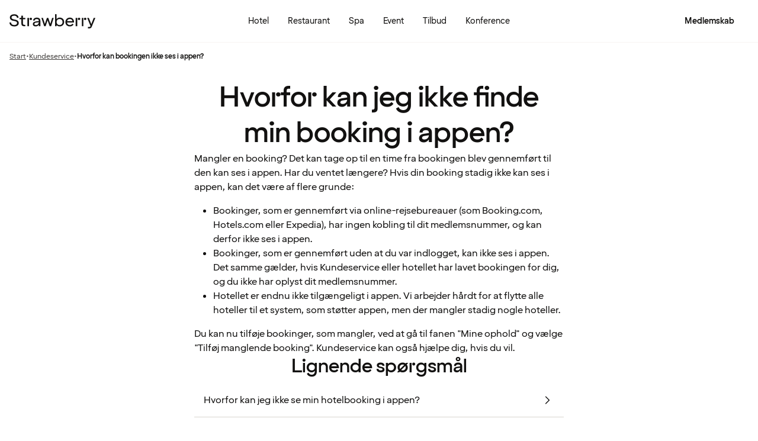

--- FILE ---
content_type: text/javascript
request_url: https://www.strawberry.dk/@member/1.6.44/chunks/loginModal-Czp_SYf1.js
body_size: -714
content:
import{s as a}from"./state-WKQsYsQa.js";import{n as l}from"./tracking-B9E7zYH0.js";var e=a(!1);const o={get isOpen(){return e.value},open(){l("OPEN_LOGIN_FORM",{url:window.location.pathname}),e.value=!0},close(){e.value=!1},toggle(){if(e.value)return o.close();o.open()}};export{o as t};


--- FILE ---
content_type: text/javascript
request_url: https://www.strawberry.dk/@member/1.6.44/chunks/Accordion-BXo5VkoA.js
body_size: 445
content:
import{t as h}from"./devtools.module-CtnlrUvh.js";import{l as z,t as g}from"./hooks.module-_FaQqSgG.js";import{i as f}from"./state-WKQsYsQa.js";import{n as s,r as y}from"./emotion-css.esm-BY5_KBUI.js";import{C as F}from"./hooks-BqgaJcRW.js";import{t as i}from"./jsxRuntime.module-sfqMXuDi.js";import{c as P,i as S,y as d}from"./theme-CVQC0fmF.js";import{t as H}from"./typography-BvQhkFvr.js";import{t as T}from"./icons-KG1CPyMU.js";import{t as U}from"./Heading-CLVTVGN4.js";import{t as q}from"./NotificationDot-BfbDScmH.js";const ae=({title:a,children:D,size:N="lg",notification:A,defaultOpen:b=!1,highestHeadingLevel:E=3,id:m,triggerTracking:x,forceClose:I=!1,disableHoverAndActiveStyle:L=!1,className:$})=>{const e=h(g(null),"detailsRef"),l=h(g(null),"summaryRef"),c=h(g(null),"contentRef"),v=f(!1),p=f(!1),n=f(null),o=f(b),w=F();z(()=>{const t=e.current,r=c.current;if(!t||!r)return;const u=()=>{r.style.opacity=t.open?"1":"0"};return t.addEventListener("toggle",u),()=>t.removeEventListener("toggle",u)},[]);const B=t=>{(t.key==="Enter"||t.key===" ")&&k(t)},k=t=>{t.preventDefault(),!I&&(!o.value&&x&&x(a),e.current&&(e.current.style.overflow="hidden",e.current.open?M():K()))};function K(){if(e.current&&(e.current.style.height="".concat(e.current.offsetHeight,"px"),e.current.open=!0,o.value=!0),p.value=!0,n.value&&n.value.cancel(),e.current&&l.current&&c.current){const t="".concat(e.current.offsetHeight,"px"),r="".concat(l.current.offsetHeight+c.current.offsetHeight,"px");n.value=e.current.animate({height:[t,r]},{duration:w?0:300,easing:"ease-in-out"}),n.value.onfinish=()=>R(!0),n.value.oncancel=()=>p.value=!1}}function M(){if(v.value=!0,n.value&&n.value.cancel(),e.current&&l.current&&c.current){var t,r;const u="".concat((t=e.current)===null||t===void 0?void 0:t.offsetHeight,"px"),j="".concat((r=l.current)===null||r===void 0?void 0:r.offsetHeight,"px");o.value=!1,n.value=e.current.animate({height:[u,j]},{duration:w?0:300,easing:"ease-in-out"}),n.value.onfinish=()=>R(!1),n.value.oncancel=()=>v.value=!1}}function R(t){e.current&&(e.current.open=t,o.value=t,n.value=null,v.value=!1,p.value=!1,e.current.style.height="",e.current.style.overflow="visible")}return i("details",{ref:e,id:m,open:b,className:y(C.details,$),"data-testid":"".concat(m,"-details"),children:[i("summary",{ref:l,"data-testid":m,onClick:k,onKeyDown:B,className:y(!L&&P("black","white",400,!0),G(o.value)),children:[i(U,{level:E,className:Q[N],children:a}),i("div",{className:C.icon,children:[A&&i(q,{}),i(T,{name:o.value?"chevronUp":"chevronDown"})]})]}),i("div",{ref:c,className:y(J(o.value),"accordion-content"),children:D})]})};var C={details:s({backgroundColor:S.white,borderRadius:d.sm,border:"1px solid ".concat(S.gray200),height:"auto"}),icon:s({display:"flex",gap:"0.3rem",alignItems:"center"})},G=a=>s({display:"flex",justifyContent:"space-between",width:"100%",padding:"1rem",alignItems:"center",gap:"1rem",alignSelf:"stretch",background:"transparent",listStyle:"none","&::-webkit-details-marker":{display:"none"},borderRadius:d.sm,borderBottomLeftRadius:a?0:d.sm,borderBottomRightRadius:a?0:d.sm,transition:"border-radius 0.3s ease-in-out"}),J=a=>s({opacity:a?1:0,display:"flex",padding:"0 1rem 1rem 1rem",flexDirection:"column",alignItems:"flex-start",gap:"0.25rem",alignSelf:"stretch",width:"100%",transition:"opacity 0.3s ease-in-out"}),Q={sm:s(H("bodyTitle3","black")),lg:s(H("bodyTitle2","black"))};export{ae as t};


--- FILE ---
content_type: text/javascript
request_url: https://www.strawberry.dk/@member/1.6.44/chunks/SlideUpModal-DvDwgxrT.js
body_size: 357
content:
var g=Object.freeze,S=Object.defineProperty;var l=(t,d)=>g(S(t,"raw",{value:g(d||t.slice())}));import{t as b}from"./devtools.module-CtnlrUvh.js";import{i as Y,l as $,t as H}from"./hooks.module-_FaQqSgG.js";import{n as r,o as s,r as M}from"./emotion-css.esm-BY5_KBUI.js";import{m as L,s as z,u as D}from"./hooks-BqgaJcRW.js";import{t as o}from"./jsxRuntime.module-sfqMXuDi.js";import{i,p as c}from"./theme-CVQC0fmF.js";import{t as R}from"./typography-BvQhkFvr.js";import{t as T}from"./FocusScope-Drz3vLzp.js";import{t as U}from"./Portal-DIlWxj84.js";import{t as W}from"./IconButton-CQQLE1YH.js";var y,j=s(y||(y=l(["\n  from {\n    transform: translateY(100%);\n  }\n  to {\n    transform: translateY(0%);\n  }\n"]))),v,A=s(v||(v=l(["\n  from {\n      transform: translateY(0%);\n}\nto {\n      transform: translateY(100%);\n  }\n"]))),x,F=s(x||(x=l(["\n  from {\n      opacity: 0;\n}\nto {\n      opacity:1;\n  }\n"]))),w,P=s(w||(w=l(["\n  from {\n      opacity: 1;\n}\nto {\n      opacity:0;\n  }\n"]))),e={overlay:r({label:"overlay",position:"fixed",background:"rgba(0,0,0,0.2)",zIndex:10,inset:0}),modalMain:r({label:"modalMain",display:"flex",flexDirection:"column",position:"absolute",backgroundColor:i.white,borderTop:"1px solid".concat(i.gray200),borderRadius:"0.5rem 0.5rem 0 0",bottom:0,left:0,width:"100%",maxHeight:"100%",overflow:"hidden",animation:"".concat(j," 250ms"),[c("lg")]:{animation:"".concat(F," 250ms"),top:"50%",left:"50%",transform:"translate(-50%, -50%)",border:"1px solid".concat(i.gray200),borderRadius:"1.5rem",maxWidth:"35.3125rem"}}),close:r({animation:"".concat(A," 250ms"),[c("lg")]:{animation:"".concat(P," 250ms")}}),modalHeader:r({label:"modalHeader",display:"flex",alignItems:"center",padding:"1.25rem",position:"sticky",backgroundColor:i.white,zIndex:1,height:"3.5rem","@media (min-width: 52.5rem)":{border:"none",justifyContent:"left",padding:"2rem 2rem 0",height:"auto"},"& .title":M(R("title4"))}),headerBorder:r({borderBottom:"1px solid".concat(i.gray200)}),modalBody:r({label:"modalBody",height:"calc(100% - 3.5rem)",overflowY:"auto"}),closeButton:r({border:"none",backgroundColor:"transparent",padding:0,position:"absolute",right:"1rem",cursor:"pointer",[c("lg")]:{right:"2rem"}})};function oo({title:t,hideHeader:d=!1,isOpen:a,onClose:f=()=>{},children:k,forced:u,onMountAutoFocus:B,onUnmountAutoFocus:C,headerBorder:I=!0}){const N=z(),m=b(H(null),"modalRef");D(m,()=>{u||f()},a);const[p,h]=b(Y(a),"showModal");return $(()=>{if(N&&(a&&h(a),!a)){var n;setTimeout(()=>{h(a)},250),(n=m.current)===null||n===void 0||n.classList.add(e.close)}},[a]),L(p),p?o(U,{children:o(T,{onMountAutoFocus:B,onUnmountAutoFocus:C,children:o("div",{className:e.overlay,"aria-label":t,children:o("div",{className:e.modalMain,ref:m,role:"dialog","aria-modal":"true",children:[!d&&o("div",{className:M(e.modalHeader,I&&e.headerBorder),children:[o("h2",{className:"title",children:t}),!u&&o(W,{icon:"close",name:"close",ariaLabel:"Close modal",className:e.closeButton,onClick:f})]}),o("div",{className:e.modalBody,children:k})]})})})}):null}export{oo as t};


--- FILE ---
content_type: text/javascript
request_url: https://www.strawberry.dk/@member/1.6.44/chunks/Header-BGhwAADY.js
body_size: 911
content:
import{o as H}from"./preact.module-B5mwRnW6.js";import{t as g}from"./devtools.module-CtnlrUvh.js";import{l as v,t as f}from"./hooks.module-_FaQqSgG.js";import{i as _}from"./state-WKQsYsQa.js";import{n as i,r as h}from"./emotion-css.esm-BY5_KBUI.js";import{F as E,a as I,en as M,o as N}from"./hooks-BqgaJcRW.js";import{t as e}from"./jsxRuntime.module-sfqMXuDi.js";import{d as $,i as m,p as r}from"./theme-CVQC0fmF.js";import{t as L}from"./typography-BvQhkFvr.js";import{t as y}from"./icons-KG1CPyMU.js";import{t as P}from"./ScreenReaderStatus-D6Juaonv.js";import{t as w}from"./GTMLink-B9sg1RZ8.js";import{n as A}from"./shared-oPK3wnP2.js";import{t as R}from"./MobileHeaderMenu-Cd5Vn7R-.js";var D=20;const W=()=>{const a=g(f(0),"lastScrollY"),o=g(f(!1),"ticking"),s=_(!0),c=()=>{o.current||(window.requestAnimationFrame(()=>{window.scrollY>a.current&&window.scrollY>D?s.value=!1:window.scrollY<a.current&&(s.value=!0),a.current=window.scrollY,o.current=!1}),o.current=!0)};return v(()=>(a.current=window.scrollY,window.addEventListener("scroll",c),()=>window.removeEventListener("scroll",c)),[]),{isHeaderVisible:s.value}},K=64,Q=64/16,Z=72,p=72/16,t={membershipLink:i(L("bodyTitle3"),{marginRight:"0.5rem"}),logoDesk:i({display:"none",maxWidth:"100%",[r("sm")]:{display:"block"}}),logoMobile:i({display:"none",maxWidth:"100%",[$("sm")]:{display:"block"}}),header:{base:i({position:"sticky",height:"4rem",width:"100%",top:0,zIndex:4,transition:"top 0.3s",whiteSpace:"nowrap",backgroundColor:m.white,borderBottom:"1px solid ".concat(m.gray100),[r("sm")]:{height:"".concat(p,"rem")},"&.hidden":{top:"-4rem",[r("sm")]:{top:"-".concat(p,"rem")}}}),scrolledUp:i({top:"-4rem",[r("sm")]:{top:"-".concat(p,"rem")}})},flexWrapper:i({fontSize:"0.875rem",display:"flex",height:"4rem",justifyContent:"space-between",alignItems:"center",padding:"0 1rem",".login-modal":{right:0},[r("sm")]:{height:"4.5rem"}}),headerLink:a=>i({fontWeight:a?"700":"400","&:hover":{backgroundColor:m.gray100,textDecoration:"none"},height:"100%",alignItems:"center",display:"none","@media (min-width: 68.75rem)":{display:"flex",padding:"0 1rem 0 1rem",textDecoration:"none",color:m.black}}),section:i({height:"100%",display:"flex",alignItems:"center"}),logoImg:i({outlineOffset:"-2px","&:focus-visible > svg":{border:"none",outline:"2px solid ".concat(m.black),height:"100%"}}),rightSection:i({width:"auto",[r("lg")]:{width:"16rem",display:"flex",justifyContent:"flex-end"}}),leftSection:i({paddingRight:"0.75rem",minWidth:0,flexShrink:1,width:"auto",display:"flex",alignItems:"center",[r("lg")]:{width:"16rem"}})};function ee({isEmpty:a=!1}){var o;const s=I(),c=E(),u=s("headerNavigation"),l=s("headerMembership")[0],d=N(),b="/".concat(d==null||(o=d.split("/"))===null||o===void 0?void 0:o.filter(n=>n!=="")[0],"/"),{auth:k}=M(),{isHeaderVisible:x}=W();return e("header",{id:"header-navigation",className:h(t.header.base,!x&&t.header.scrolledUp),children:[e("div",{className:h(t.flexWrapper,"wrapper"),children:[e("div",{className:t.leftSection,children:e("a",{id:"primary-logo",href:"/","aria-label":c("a11y.navigation.toHomePage"),className:t.logoImg,children:[e(y,{className:t.logoDesk,name:"strawberryLogo",width:145,height:24}),e(y,{className:t.logoMobile,name:"strawberryLogo",width:120,height:20})]})}),!a&&e(H,{children:[e("nav",{className:t.section,"aria-label":"top navigation menu",children:e("ul",{className:t.section,children:u?u.map((n,S)=>e("li",{class:t.section,children:e(w,{labelId:"desktop-header-nav-item-pos-".concat(S+1),event:"menu_click",href:n.path,anchor:n.title,className:t.headerLink(n.path===b),extraPayload:{element_position:"header_menu",element_title:n.title}},n.title)})):null})}),e("div",{className:h(t.section,t.rightSection),children:[l&&!k?e(w,{event:"menu_click",href:l.path,className:h(t.headerLink(l.path===d),t.membershipLink),anchor:l.title,extraPayload:{element_position:"header_menu",element_title:l.title}}):null,e(A,{}),e(R,{})]})]})]}),e(P,{})]})}const te=a=>{v(()=>{const o=Array.from(document.querySelectorAll("main"));o.length===1&&o[0].id!=="main-content"&&console.warn('It looks like you are missing a correct id on main-element on your page! Please add id="main-content"  at: '.concat(a)),o.length<1?console.warn("It looks like you are missing a main-element on your page! Please add one at: ".concat(a)):o.length>1&&console.warn("It looks like you have too many main-elements on your page! Please make sure you have just one at: ".concat(a))},[])};export{ee as a,W as c,p as i,Z as n,t as o,Q as r,te as s,K as t};
